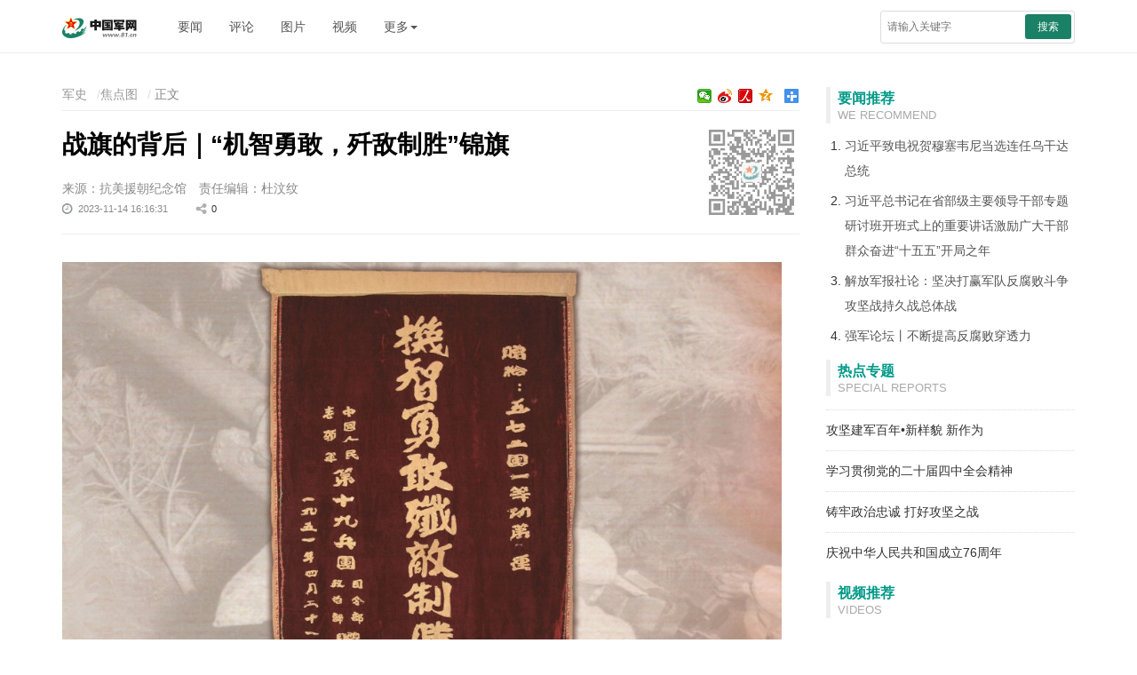

--- FILE ---
content_type: text/html; charset=utf-8
request_url: http://www.81.cn/js_208592/jdt_208593/16266568.html
body_size: 8942
content:
<!DOCTYPE html>
<html>
  <head>
    <meta http-equiv="Content-Type" content="text/html; charset=UTF-8" />
    <!-- 设置根目录路径 -->
    <meta id="domain" content="http://www.81.cn/material/">
    <!-- 设置当前文件的路径 -->
    <meta id="kjuapath" content="http://www.81.cn/template/tenant207/t288/js/kjua.js">
    <meta http-equiv="X-UA-Compatible" content="IE=edge" />
    <meta name="viewport" content="width=device-width, initial-scale=1, maximum-scale=1, user-scalable=no"/>
    <!-- Set render engine for 360 browser -->
    <meta name="renderer" content="webkit" />
    <!-- No Baidu Siteapp-->
    <meta http-equiv="Cache-Control" content="no-siteapp" />
    
    <!-- Add to homescreen for Chrome on Android -->
    <meta name="mobile-web-app-capable" content="yes" />
    <!-- Add to homescreen for Safari on iOS -->
    <meta name="apple-mobile-web-app-capable" content="yes" />
    <meta name="apple-mobile-web-app-status-bar-style" content="black" />
    <!-- Add title for apple-mobile-web-app-title -->
    <meta name="apple-mobile-web-app-title"  content="战旗的背后｜“机智勇敢，歼敌制胜”锦旗"/>
    <meta name="description" content=""/>
    
    <!-- Tile icon for Win8 (180x180 + tile color) -->
    <!-- <meta name="msapplication-TileImage" content="material/favicon.png" /> -->
    <meta name="msapplication-TileColor" content="#FFFFFF" />
    <!-- Add Page Title -->
    <title>战旗的背后｜“机智勇敢，歼敌制胜”锦旗 - 中国军网</title>
    <!-- Add description and keyword-->

    <link  rel="stylesheet" href='http://www.81.cn/template/tenant207/t288/css/style-3.0.css' />
    
    <!-- 统计详情 start-->
    <meta name="filetype" content="0" />
    <meta name="publishedtype" content="1" />
    <meta name="pagetype" content="1" />
    <meta name="catalogs" content="cbf-208593" id="node-id-path"/>
    <meta name="contentid" content="cbf-16266568" />
    <meta name="publishdate" content="2023-11-14"/>
    <meta name="author" content="杜汶纹" />
    <meta name="editor" content="杜汶纹"/>
    <meta name="reporter" content=""/>
    <!-- 统计详情 start-->


    <link rel="stylesheet" href='http://www.81.cn/material/static/api/css/share_style1_16.css'/>
    <!-- 公共头部引入 -->
    <meta name="domain" content="http://www.81.cn">
<link rel="icon" type="image/png" href='http://www.81.cn/favicon.ico'>
<script>
  // 判断shi是否是IE以下，是出现提示弹窗  对象不支持“prepend”属性或方法
  var temp = window.navigator.userAgent.toUpperCase()
  var charHead = temp.indexOf('MSIE')
  var charLast = temp.indexOf(';', charHead)
  var ieVersion = temp.substring(charHead, charLast)
  ieVersion = ieVersion.split(' ')[1]
  if (ieVersion < 11) {
    window.location.href = 'http://www.81.cn/ysym/Ibbgdtsy/index.html'
  }
</script>
<style>
  @font-face {
  font-family: 'icomoon';
  src: url('http://www.81.cn/material/fonts/icomoon.eot?v3lc3l');
  src: url('http://www.81.cn/material/fonts/icomoon.eot?v3lc3l#iefix') format('embedded-opentype'),
    url('http://www.81.cn/material/fonts/icomoon.woff?v3lc3l') format('woff'),
    url('http://www.81.cn/material/fonts/icomoon.svg?v3lc3l#icomoon') format('svg');
  font-weight: normal;
  font-style: normal;
}
</style>
<!--[if lt IE 9]>
<script src='http://www.81.cn/material/js/respond.min.js'></script>
<script src='http://www.81.cn/material/js/es5-sham.min.js'></script>
<script src='http://www.81.cn/material/js/es5-shim.min.js'></script>
<![endif]-->


<!-- make template id  504 name 公共头部引入 -->
<!-- make time 2026-01-15 16:43:49 -->
<!-- make template id  504 name 公共头部引入 -->

  </head>
  <body>
    <div style="display:none"><img src="http://tv.81.cn/material/img/share.jpg" class="logo"/></div>
    <!-- 头部 -->
    <div class="top-line">
  <div class="container">
    <a
      href="http://www.81.cn"
      class="jw-logo float-left"
    >
      <img
        src="http://www.81.cn/template/tenant207/t306/img/logo.png"
        alt=""
      />
    </a>
    <ul class="nav navbar-nav hidden-xs hidden-sm float-left nav-list">
      <li><a href="http://www.81.cn/yw_208727/index.html">要闻</a></li>
      <li><a href="http://www.81.cn/pl_208541/index.html">评论</a></li>
      <li><a href="http://www.81.cn/tp_207717/index.html">图片</a></li>
      <li>
        <a href="http://tv.81.cn">视频</a>
      </li>
      <li class="dropdown" role="presentation">
          <a class="dropdown-toggle" data-toggle="dropdown" href="javascript:;" role="button">
            更多<span class="caret"></span>
          </a>
        <ul class="dropdown-menu" role="menu">
          <li>
            <a href="http://www.81.cn/tz/index.html" target="_blank"
              >特战</a
            >
          </li>
          <li>
            <a href="http://www.81.cn/nb_208573/index.html" target="_blank"
              >女兵</a
            >
          </li>
          <li>
            <a href="http://www.81.cn/wj_208604/index.html" target="_blank"
              >外军</a
            >
          </li>
          <li>
            <a href="http://www.81.cn/wh_208575/index.html" target="_blank"
              >维和</a
            >
          </li>
          <li>
            <a href="http://www.81.cn/bq_208581/index.html" target="_blank"
              >兵器</a
            >
          </li>
          <li>
            <a href="http://www.81.cn/kt/index.html" target="_blank"
              >空天</a
            >
          </li>
          <li>
            <a href="http://www.81.cn/jl_208606/index.html" target="_blank"
              >军粮</a
            >
          </li>
          <li>
            <a href="http://www.81.cn/wh_208594/index.html" target="_blank"
              >文化</a
            >
          </li>
        </ul>
      </li>
    </ul>

    <form
      action="http://www.81.cn/ysym/ssjgy/index.html"
      class="pull-right hidden-xs float-right jw-search"
      autocomplete="off"
    >
      <input
        type="text"
        name="keyword"
        id="keyword"
        placeholder="请输入关键字"
        required=""
        class="input-sx"
      />
      <input type="hidden" name="indexsearch" value="1" />
      <input type="hidden" name="searchfield" value="TITLE" />
      <button type="submit" class="btn btn-success btn-custom btn-sm">
        搜索
      </button>
    </form>
    <div class="float-right hidden-xs-up">
      <button class="hidden button showSideMenu sideMenuToggle" type="button">
        <span class="sr-only">显示与隐藏侧边栏</span>
      </button>
      <a
        href="http://www.81.cn/ysym/ssjgy/index.html"
        class="button search-btn"
        ><span class="sr-only">搜索</span></a
      >
      <a
        id="topJFJB"
        href="http://www.81.cn/szb_223187/szblb/index.html"
        class="button jfjb-btn"
        ><img
          src="http://www.81.cn/template/tenant207/t306/img/jfjb.png"
          width="56"
          alt="解放军报"
      /></a>
    
    </div>
  </div>
</div>

<!-- make template id  306 name 响应式列表页-头部 -->
<!-- make time 2025-12-23 08:30:42 -->
<!-- make template id  306 name 响应式列表页-头部 -->


    <div class="container m-t">
      <div class="row m-t">
        <!-- 右侧 id=300 classify_id=219865 -->
        <div class="sidebar hidden-xs hidden-sm">
  <h3>
    <span class="title">要闻推荐</span>
    <span class="sub_title">We Recommend</span>
  </h3>
  <ol class="list-ol">
            <li>
      <a href="http://www.81.cn/yw_208727/16439121.html" target="_blank" rel="noopener noreferrer" >习近平致电祝贺穆塞韦尼当选连任乌干达总统</a>
    </li>
                <li>
      <a href="http://www.81.cn/yw_208727/16439150.html" target="_blank" rel="noopener noreferrer" >习近平总书记在省部级主要领导干部专题研讨班开班式上的重要讲话激励广大干部群众奋进“十五五”开局之年</a>
    </li>
                <li>
      <a href="http://www.81.cn/yw_208727/16439153.html" target="_blank" rel="noopener noreferrer" >解放军报社论：坚决打赢军队反腐败斗争攻坚战持久战总体战</a>
    </li>
                <li>
      <a href="http://www.81.cn/yw_208727/16439172.html" target="_blank" rel="noopener noreferrer" >强军论坛丨不断提高反腐败穿透力</a>
    </li>
          </ol>
  <hr />
  <h3>
    <span class="title">热点专题</span>
    <span class="sub_title">Special Reports</span>
  </h3>
  <ul class="list-unstyled list-special list_topic_toggle m-t">
        <li class="0">
      <a href="http://www.81.cn/zt/2026nzt/gjjjbnxymxzw/index.html" target="_blank" rel="noopener noreferrer">
        <img src="/zt/rdzt_196978/_attachment/2026/01/08/16436335_be6e9c238765f2b529899fc4a4ed71e3.jpg" border="0" />
        <span>攻坚建军百年•新样貌 新作为</span>
      </a>
    </li>
        <li class="1">
      <a href="http://www.81.cn/zt/2025nzt/xxgcddesjszqhjs_251786/index.html" target="_blank" rel="noopener noreferrer">
        <img src="/zt/rdzt_196978/_attachment/2025/10/27/16416344_ed385e039eab77bf594db85b3cb1ed1d.png" border="0" />
        <span> 学习贯彻党的二十届四中全会精神</span>
      </a>
    </li>
        <li class="2">
      <a href="http://www.81.cn/zt/2025nzt/zlzzzcdhgjzz/index.html" target="_blank" rel="noopener noreferrer">
        <img src="/zt/rdzt_196978/_attachment/2025/10/29/16418426_5c48746e7b29a8f21a990b09c1e61229.png" border="0" />
        <span>铸牢政治忠诚 打好攻坚之战</span>
      </a>
    </li>
        <li class="3">
      <a href="http://www.81.cn/zt/2025nzt/qzzhrmghgcl76zn/index.html" target="_blank" rel="noopener noreferrer">
        <img src="/zt/rdzt_196978/_attachment/2025/09/30/16413144_a4235acb10390b20ed6982a2338e351c.png" border="0" />
        <span>庆祝中华人民共和国成立76周年</span>
      </a>
    </li>
      </ul>
  <hr />
  <h3>
    <span class="title">视频推荐</span>
    <span class="sub_title">Videos</span>
  </h3>
  <ul class="list-unstyled list-pic">
        <li>
      <a href="http://www.81.cn/byds_206407/byds_206410/16438927.html" target="_blank" rel="noopener noreferrer">
        <img src="/byds_206407/byds_206410/_attachment/2026/01/23/16438927_b65bf6b0635e5a239fa3c79d4bd8c5b8.jpg" border="0" />
        <span>军犬“东风”的第一次巡逻</span>
      </a>
    </li>
        <li>
      <a href="http://www.81.cn/byds_206407/byds_206410/16438545.html" target="_blank" rel="noopener noreferrer">
        <img src="/byds_206407/byds_206410/_attachment/2026/01/21/16438545_48639070bbe564cf611880e0900b7af1.jpg" border="0" />
        <span>敬礼的那一刻 泪目了</span>
      </a>
    </li>
        <li>
      <a href="http://www.81.cn/byds_206407/byds_206410/16438320.html" target="_blank" rel="noopener noreferrer">
        <img src="/byds_206407/byds_206410/_attachment/2026/01/20/16438320_64898a3eec9a5959b79ce1a645294dab.jpg" border="0" />
        <span>川藏线汽车兵的终极考核</span>
      </a>
    </li>
        <li>
      <a href="http://www.81.cn/byds_206407/byds_206410/16438180.html" target="_blank" rel="noopener noreferrer">
        <img src="/byds_206407/byds_206410/_attachment/2026/01/19/16438180_92bb68abf7618da1652b0ec981d7f4eb.jpg" border="0" />
        <span>武警天津总队某支队开展侦察战术训练</span>
      </a>
    </li>
      </ul>
  <hr />

  <h3>
    <span class="title">军事酷图</span>
    <span class="sub_title">Photos</span>
  </h3>
  <ul class="list-unstyled list-pic">
        <li>
      <a href="http://www.81.cn/lmyybl/jskt_208724/16436139.html" target="_blank" rel="noopener noreferrer">
        <img src="/lmyybl/jskt_208724/_attachment/2026/01/06/16436139_b7cb78b08d68e6442c04157cdeca187f.jpg" border="0" />
        <span>武警上海总队某支队开启新年度军事训练</span>
      </a>
    </li>
        <li>
      <a href="http://www.81.cn/lmyybl/jskt_208724/16424171.html" target="_blank" rel="noopener noreferrer">
        <img src="/lmyybl/jskt_208724/_attachment/2025/11/27/16424171_173c9e1a98a5ea2bf7c41b83cbc9b477.jpg" border="0" />
        <span>大洋淬锋——海军某驱逐舰支队训练掠影</span>
      </a>
    </li>
        <li>
      <a href="http://www.81.cn/lmyybl/jskt_208724/16424173.html" target="_blank" rel="noopener noreferrer">
        <img src="/lmyybl/jskt_208724/_attachment/2025/11/18/16424173_0a4b046829087e1ec7cba3ce26513e83.png" border="0" />
        <span>福建舰航母编队首次海上实兵训练</span>
      </a>
    </li>
        <li>
      <a href="http://www.81.cn/lmyybl/jskt_208724/16424178.html" target="_blank" rel="noopener noreferrer">
        <img src="/lmyybl/jskt_208724/_attachment/2025/11/21/16424178_18d4a5190ae9b1d170ee3e7c98c0509f.jpg" border="0" />
        <span>东部战区空军某部组织跨昼夜飞行训练</span>
      </a>
    </li>
      </ul>

  <h3>
    <span class="title">军网理论</span>
  </h3>
  <ul class="list-unstyled list-pic">
        <li>
      <a href="http://www.81.cn/ll_208543/16438959.html" target="_blank" rel="noopener noreferrer">
        <img src="/ll_208543/_attachment/2024/05/15/16438959_26be0a50989bdba9652f743b44e99777.jpeg" border="0" />
        <span>思想战线丨在党性党风建设上走在前列</span>
      </a>
    </li>
        <li>
      <a href="http://www.81.cn/ll_208543/16438775.html" target="_blank" rel="noopener noreferrer">
        <img src="/ll_208543/_attachment/2024/10/17/16438775_679cb6c4433332b769b1c3da5884a002.png" border="0" />
        <span>勇于担当尽责，党员干部要不断增强革命事业心</span>
      </a>
    </li>
        <li>
      <a href="http://www.81.cn/ll_208543/16438774.html" target="_blank" rel="noopener noreferrer">
        <img src="/ll_208543/_attachment/2024/10/21/16438774_bf8732575694f0e072dd9b3eb66076b8.png" border="0" />
        <span>军事论坛丨AI赋能：加速认知电子战迭代升级</span>
      </a>
    </li>
        <li>
      <a href="http://www.81.cn/ll_208543/16438773.html" target="_blank" rel="noopener noreferrer">
        <img src="/ll_208543/_attachment/2024/10/17/16438773_679cb6c4433332b769b1c3da5884a002.png" border="0" />
        <span>军人修养丨保持马不停蹄的干劲</span>
      </a>
    </li>
      </ul>
</div>
<link rel="stylesheet" href="http://www.81.cn/template/tenant207/t300/styles.css">

<!-- make template id  300 name 响应式列表页-右侧侧边栏 -->
<!-- make time 2026-01-25 09:06:06 -->
<!-- make template id  300 name 响应式列表页-右侧侧边栏 -->


        <!-- 正文 -->
        <div class="content">
           <!-- 面包屑导航 -->
          <ol class="breadcrumb hidden-print">
              <a href="http://www.81.cn/js_208592/index.html" target="_blank" >军史</a><a href="http://www.81.cn/js_208592/jdt_208593/index.html" target="_blank" >焦点图</a>
              正文
          </ol>
          <!-- 分享工具 -->
          <!-- <span class="bdsharebuttonbox box_fr hidden-xs bdshare-button-style1-16" id="shareUtil"  >
              <a href="#" target="_blank" class="bds_qzone" id="_qzone"  title="分享到QQ空间"></a>
              <a href="#"  target="_blank"  class="bds_tsina" id="_weibo" title="分享到新浪微博"></a>
              <a href="#"  target="_blank"  class="bds_weixin bds_custom_weixin" id="_weixin" title="分享到微信"></a>
            </span> -->
          <span class="bdsharebuttonbox box_fr hidden-xs bdshare-button-style1-16" data-bd-bind="1668156406652">
                <a href="#" class="bds_more" data-cmd="more"></a>
                <a href="#" class="bds_qzone" data-cmd="qzone" title="分享到QQ空间"></a>
				        <a href="#" class="bds_people bds_custom_people" data-cmd="people" title="分享到人民微博"></a>
                <a href="#" class="bds_tsina" data-cmd="tsina" title="分享到新浪微博"></a>
				        <a href="#" class="bds_weixin bds_custom_weixin" data-cmd="weixin" title="分享到微信"></a>
            </span>

          <hr class="m-n line" />
          <div class="article-header">
            <!--二维码-->
            <div class="qrcode visible-lg" id="qrcode">
              <div class="qrcode-content">
                <img id="qr-icon" class="hidden" src="http://www.81.cn/template/tenant207/t288/img/qricon.png"/>
              </div>
            </div>
            <!--稿件信息-->
            <!--引题-->
                        <!--标题信息-->
            <h1>战旗的背后｜“机智勇敢，歼敌制胜”锦旗<span class="num" id="num"></span></h1>
            <!--副标题  -->
                        <div class="info">

              <span>来源：抗美援朝纪念馆</span>                             <span>责任编辑：杜汶纹</span>               <div class="bdsharebuttonbox bdshare-button-style1-16"
                data-tag="share_1" data-bd-bind="1648472425865">
                <small>
                  <i class="time">2023-11-14 16:16:31</i>
                  <i class="share bds_count" data-cmd="count" title="累计分享0次">0</i>

              </div>
            </div>
          </div>

          <div class="article-content p-t" id="article-content">
            <div id="wxsimgbox"></div>
             <div class=" m-t-list" id="main-news-list">
                 <!--HTMLBOX-->
                  <!--文章正文-->
                    <!-- <center> -->
                                                <!-- 新闻类型 -->
                          <p class="ueditor-paragraph-media ueditor-paragraph-img" tag="ueditor-paragraph-media" style="text-indent: 0em; text-align: center;"><img title="1ae40a6ca2da4b33869a00c7727bf661" src="/js_208592/jdt_208593/_attachment/2023/11/14/16266568_7c3c53c34fcce984aad232e3d1b0d8fa.jpg" data-id="5587221" contentid="1ae40a6ca2da4b33869a00c7727bf661" fileguid=""></p><p tag="ueditor-paragraph-custom" class="ueditor-text-p_display ueditor-text-tushuo" style=" text-align: center; text-indent: 0em;"><span tag="ueditor-text-tushuo" class="imgdesc" style="color: rgb(0, 0, 128); ">“机智勇敢，歼敌制胜”锦旗</span></p><p tag="ueditor-text-p_display" class="ueditor-text-p_display" style="">这面战旗是中国人民志愿军第19兵团司令部、政治部授予572团一等功臣第1连的“机智勇敢，歼敌制胜”锦旗。</p><p tag="ueditor-text-p_display" class="ueditor-text-p_display" style="">1951年10月，为粉碎“联合国军”发动的秋季攻势，坚守“三八线”西部马良山阵地的志愿军第64军191师与英军第29旅和美骑兵第1师一部，展开历时一个月之久的山地攻防战。</p><p tag="ueditor-text-p_display" class="ueditor-text-p_display" style="">10月3日至8日，第191师在马良山与英军第29旅第1师激战5天后，主动撤至黄鸡山、基谷里、白石洞一线，继续进行防御。英军第29旅第1师以伤亡2600余人的代价，前进3公里占领马良山。英军29旅占领马良山后，由28旅边防团1营接替防守，并在马良山阵地构筑了支撑点式环形防御阵地，布设大量铁丝网、地雷，构筑掘开式掩体和堡垒群。</p><p tag="ueditor-text-p_display" class="ueditor-text-p_display" style="">11月4日15时，志愿军开始马良山反击作战。志愿军炮兵先用火力摧毁英军大部工事，再假装炮火转移，将英军诱出工事予以大量杀伤。志愿军坦克部队在炮兵掩护下，直瞄射击敌阵地，摧毁英军前沿残存工事。志愿军高射炮部队实施对空射击。炮火延伸后，担任主攻的第191师572团1营与2营迅速攻上马良山主峰216.8高地，第2营6连仅用13分钟即占领阵地，第1营3连也在半小时内攻占目标阵地，全歼英军1个营。</p><p tag="ueditor-text-p_display" class="ueditor-text-p_display" style="">第191师在马良山防御和反击作战中，共毙伤俘英、美军4400余人，击落飞机14架，击毁坦克6辆，对稳定西线战局起了重要作用。</p><p tag="ueditor-text-p_display" class="ueditor-text-p_display" style="">战后，第572团3连荣立集体一等功并荣获19兵团授予的“机智勇敢，歼敌制胜”锦旗。第2连荣立集体二等功并被授予“能攻能守，英勇顽强”奖旗。</p>
                                          <!-- </center> -->
                 <!--HTMLBOX-->
             </div>
            <!-- 分页dom -->
            <div class="more-page" id="displaypagenum"></div>
            <div id="loadNextPageBtn" data-CurrentPage="1" class="loadNextPageBtn" ></div>
          </div>

          <div id="ArticleRelation" class="relation">
            <div class="media">
              <div class="row">
                <div class="col-sm-2 col-xs-6 col-sm-jb hidden-xs">
                  <a href="javascript:;" class="junhao">
                    <img src="http://www.81.cn/template/tenant207/t288/img/qrcode-jh.png">
                    <span>中国军号客户端</span>
                  </a>
                </div>
                <div class="col-sm-2 col-xs-6 col-sm-jb-xs visible-xs">
                  <a href="javascript:;" class="junhao">
                      <img src="http://www.81.cn/template/tenant207/t288/img/qrcode-zgjh.jpg">
                  </a>
                </div>
                <div class="col-sm-2 col-xs-6">
                  <a href="javascript:;" class="cncm">
                    <span>中国军网微信公众号</span>
                  </a>
                </div>
                <div class="col-sm-2 col-xs-6">
                  <a href="http://www.81.cn/jwdy/jfjbkhd/index.html" class="jfjbapp">
                    <span>解放军报客户端</span>
                  </a>
                </div>

                <div class="col-sm-2 col-xs-6">
                  <a href="javascript:;" class="weibo">
                    <span>解放军报微博公众号</span>
                  </a>
                </div>
                <div class="col-sm-2 col-xs-6">
                  <a href="javascript:;" class="weichat">
                    <span>解放军报微信公众号</span>
                  </a>
                </div>
                <div class="col-sm-2 col-xs-6">
                  <a href="" class="defense-online">
                    <span>国防在线客户端</span>
                  </a>
                </div>
                <div class="col-sm-2 col-xs-6">
                  <a href="javascript:;" class="junzp">
                    <span>钧正平工作室公众号</span>
                  </a>
                </div>
              </div>
            </div>
          </div>
        </div>
        <!--/content-->
      </div>
    </div>

  <!-- 底部 -->
     <!--不使用 rmt_include_ssi path="/zjlm/xyszwdb/index.html -->
   <link rel="stylesheet" href='http://www.81.cn/template/tenant207/t735/footer.css?v=1.0.1' /> 
 <!--页脚-->
<div class="footer m-t-lg" id="pageFooter">
	<div class="container">
        <p>
            <a href="http://www.81.cn/jwdy/wfhblxxjb/index.html" target="_blank">纠错/举报</a>
            <em>|</em>
            <a target="_blank" href="http://www.81.cn/jwdy/xwxxfwxkz/index.html">互联网新闻信息服务许可证10120170013</a><br>
            <small class="hidden-xs">本网站刊登的新闻信息和专题专栏资料，均为中国军网版权所有，未经协议授权，禁止下载使用<br></small>
            <!-- <small>Copyright ©1999-2025 www.81.cn All Rights Reserved</small> -->
            <small>Copyright ©1999-<i id="copy-year"></i> www.81.cn All Rights Reserved</small>
        </p>
	</div>
</div>
<script type="text/javascript">
    var currentFullYear = (new Date()).getFullYear();
    document.getElementById('copy-year').innerHTML = currentFullYear;
</script>
<!-- make template id  735 name 图片正文-底部 -->
<!-- make time 2025-12-18 10:22:53 -->
<!-- make template id  735 name 图片正文-底部 -->

    <!--分享到-->
    <div id="share-to" class="shareto hidden-md hidden-lg">
      <h3>分享到</h3>
      <hr />
      <ul
        class="bdsharebuttonbox bdshare-button-style1-16"
        data-tag="share_2"
        data-bd-bind="1648472425865"
      >
        <li>
          <a href="#" class="share-to-sina" data-cmd="tsina">新浪微博</a
          >
        </li>
        <li>
          <a href="#" class="share-to-tqq" data-cmd="tqq">腾讯微博</a>
        </li>
        <li>
          <a href="#" class="share-to-people" data-cmd="people">人民微博</a>
        </li>
        <li>
          <a href="#" class="share-to-weixin" data-cmd="weixin">微信</a>
        </li>
        <li>
          <a href="#" class="share-to-sqq" data-cmd="sqq">QQ 好友</a>
        </li>
        <li>
          <a href="#" class="share-to-qzone" data-cmd="qzone">QQ 空间</a>
        </li>
      </ul>
      <div class="shareto-footer">
        <button class="btn btn-default" onclick="hideShareTo()">取消</button>
      </div>
    </div>
    <!-- <div class="screen-cover close-side-menu"></div> -->
    <!--快捷菜单-->
    <div
      class="side-fixed-button hidden-print"
      id="side-fixed-button"
      style="right: 492px"
    >
      <a id="back-to-top" class="back-to-top img-circle" href="javascript:backToTop();"></a>
      <a class="app hidden showSideMenu" href="javascript:shareTo();"></a>
    </div>
    <!--/快捷菜单-->
    <script src='http://www.81.cn/template/tenant207/t288/js/javascript-2.5.js'></script>

    <link rel="stylesheet" href="http://www.81.cn/material/css/simpleShare.css"></link>
    <script src="http://www.81.cn/material/js/jquery.qrcode.min.js" type="text/javascript"></script>
    <script>document.write('<script src="http://www.81.cn/material/js/simpleShare.js?t=' + new Date().getTime() + '"><\/script>')</script>

    <script type="text/javascript" src="http://www.81.cn/material/js/wxs-1.0.0.js?v=1d16adc6637b61d93614332aaefae4dd"></script>
    <script src='http://www.81.cn/material/js/fenye.js'></script>
    <link rel="stylesheet" href="http://www.81.cn/material/css/fenye.css">
      <script>
        /**
         * pageCount:页面总数
         * url：页面部分请求链接
         * url_file：页面的后缀名
         * lmno：栏目文章总条数
         * _type：fenye: pc分页 移动端点击加载   scroll: pc 手机 滚动加载更多 
         * isDetail：'detial':表示详情页正文，为空表示栏目列表
         * */
        function createManuscriptPageHTML(pageCount,pageno,url,url_file,lmno,_type,isDetail){
            createPageHTML(pageCount,pageno,url,url_file,lmno,_type,isDetail);
        }
        createManuscriptPageHTML(
          '1',
          '1',
          '16266568',
          'html',
          '',
          'fenye',
          'detail'
        )
      </script>
    <!-- 公共底部引入 -->
<script>
    document.write('<script src="http://www.81.cn/material/js/jquery.s2t.js?t=' + new Date().getTime() + '"><\/script>')
</script>
<script>
    window.onload = function () {
        // 统计代码
        // 正式：https://rmt-zuul.81.cn
        // 测试：https://zuul.cbf.k8s01.tikrnews.com:9000
        var channel_classify_idE = $("meta[name='catalogs']");
        var article_idE = $("meta[name='contentid']");
        var param = ''
        var channel_classify_id = ''
        var article_id = ''
        if (channel_classify_idE.length > 0) {
            channel_classify_id = channel_classify_idE.attr('content').replace('cbf-', '')
            param += '&channel_classify_id=' + channel_classify_id
        }
        if (article_idE.length > 0) {
            article_id = article_idE.attr('content').replace('cbf-', '')
            param += '&art_id=' + article_id
        }
        $.ajax({
            url: 'https://tongji.81.cn/api-traffic/web/pollAll?host=' + window.location.host + param,
            type: 'GET',
            success: function (res) {
            console.log('执行点击量监控')
            },
            error: function (error) {},
        })

        // 统计代码
        $.ajax({
            url:
            'https://tongji.81.cn/api-traffic/web/poll?u=' + window.location.href,
            type: 'GET',
            success: function (res) {
            console.log('执行点击量监控')
            },
            error: function (error) {},
        })
        if ($('.bdsharebuttonbox').length > 0) {
            $('.bdsharebuttonbox a').on('click', function () {
            // 分享代码
            $.ajax({
                url:
                'https://tongji.81.cn/api-traffic/web/share?u=' +
                window.location.href,
                type: 'GET',
                success: function (res) {
                console.log('执行分享量监控')
                },
                error: function (error) {},
            })
            })
        }
    }
  
</script>
<!-- make template id  637 name 公共底部引入 -->
<!-- make time 2026-01-15 16:44:45 -->
<!-- make template id  637 name 公共底部引入 -->

  </body>
</html>

<!-- make template id  288 name 响应式正文 -->
<!-- make time 2024-02-29 11:06:55 -->
<!-- make template id  288 name 响应式正文 -->